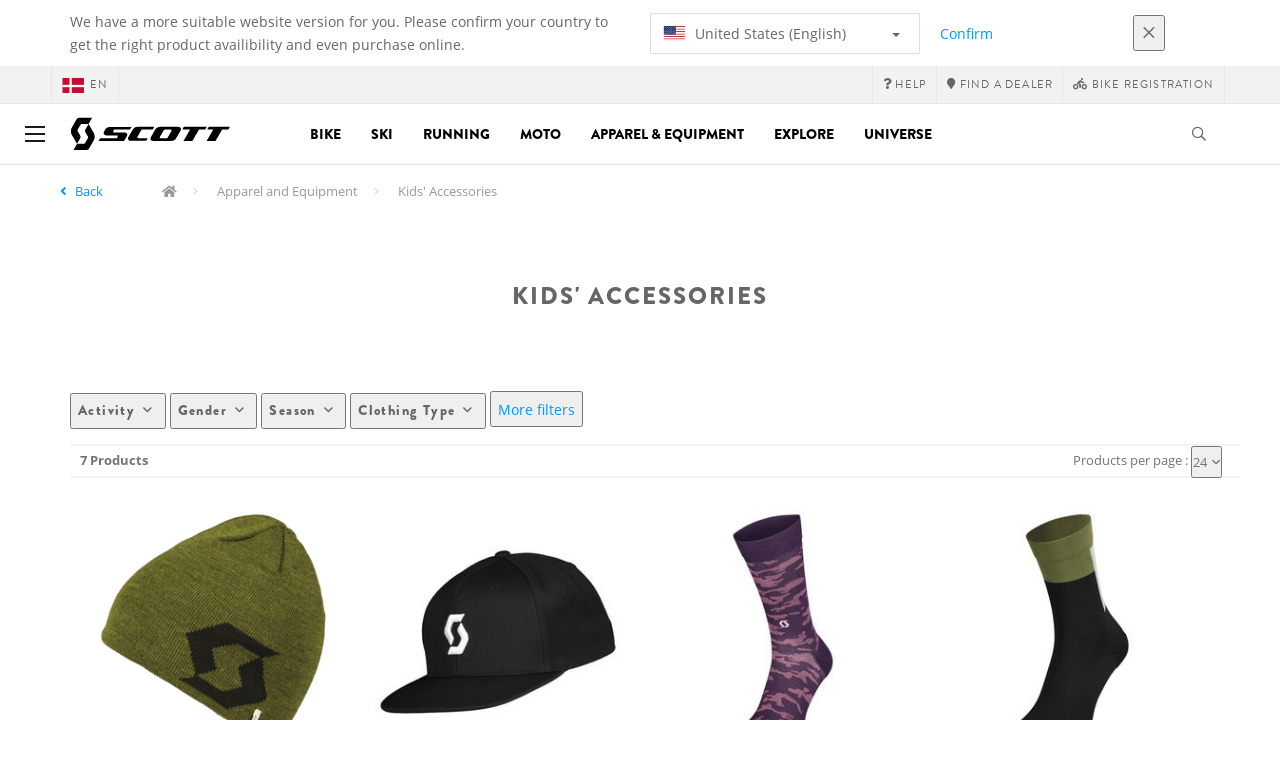

--- FILE ---
content_type: text/html;charset=UTF-8
request_url: https://www.scott-sports.com/dk/en/products/apparel-equipment-kids-apparel-accessories
body_size: 14387
content:
<!DOCTYPE html>
	<html lang="en">
	<head>
	    <title>
 			Kids' Accessories | Scott</title>

		<meta http-equiv="Content-Type" content="text/html; charset=utf-8"/>
		<meta name="viewport" content="width=device-width,user-scalable=no, minimum-scale=1.0, initial-scale=1.0, maximum-scale=1.0"/>
		<meta name="google-site-verification" content="1SQ4GYk64I2w-N07xfh5lbRDKtIvTLmB1V84iiApThY" />

		<link rel="preconnect" href="https://app.usercentrics.eu">
		<link rel="preconnect" href="https://api.usercentrics.eu">
		<link rel="preload" href="https://app.usercentrics.eu/browser-ui/latest/loader.js" as="script">
    	<link rel="preload" href="https://privacy-proxy.usercentrics.eu/latest/uc-block.bundle.js" as="script">
		<script id="usercentrics-cmp" src="https://app.usercentrics.eu/browser-ui/latest/loader.js"
				data-ruleset-id="6thbmELtA-R0Fy" async
				
		></script>
   		 <script type="application/javascript" src="https://privacy-proxy.usercentrics.eu/latest/uc-block.bundle.js"></script>
	
		<script type="text/javascript" src="/_ui/shared/js/analyticsmediator.js"></script>
<script type="text/javascript" defer>
    var dataLayer = window.dataLayer = window.dataLayer || [];
    var universal_variable = {};
    universal_variable.page = {
        'country':'dk',
        'language':'en',
        'brand':'Scott',
        'division':'',
        'type':'Product List Page',
        'page_id':'PLP',
        'currency':'DKK'
    };
    
        universal_variable.user = {
            'id':'',
            'login_status': false,
            'login_method': '',
            'ltv_amount': 0,
            'ltv_orders': 0
        }
        
    // On load Event
    window.dataLayer.push({
        'event': 'dataLayer_ready',
        'page': {
            'country': universal_variable.page.country,
            'language': universal_variable.page.language,
            'brand': universal_variable.page.brand,
            'division': universal_variable.page.division == 'Bikes' ? 'Bike' : universal_variable.page.division,
            'type': universal_variable.page.type,
            'currency': universal_variable.page.currency
        },
        'user': {
            'id': universal_variable.user.id,
            'login_status': universal_variable.user.login_status,
            'login_method': universal_variable.user.login_method,
            'ltv_amount': universal_variable.user.ltv_amount,
            'ltv_orders': universal_variable.user.ltv_orders
        }
    });

	var status = 200;
	if(status != 200) {
		universal_variable.page.error = status;
	}

	if(false) {
		universal_variable.page.product = {
			'category_name':"Apparel and Equipment",
			'product_name':"",
			'product_type':"",
			'product_id':"",
			'product_price':"",
		};
	} else if(true) {
		universal_variable.listing = {
			'category_name':"Apparel and Equipment",
			'product_type':""
		};
	} else if(false) {
		universal_variable.listing = {
			'category_name':"Apparel and Equipment",
			'product_type':"",
			'search_radius':'',
			'query':"",
			'result_count':''
		};
	} else if(false) {
		universal_variable.checkoutpage = {
            'step':"",
            'checkout_total':"",
            'checkout_subtotal':"",
            'checkout_product':[
                
            ]
		};
        window.dataLayer.push({
            'event': 'begin_checkout',
            'ecommerce': {
                'value': Number(),
                'currency':"",
                'coupons':[
                    
                ],
                'items':[
                    
                ]
            }
        });
	}
    else if(false) {
        universal_variable.paymentPage = {


            'ecommerce': {
                'value': Number(),
                'currency':"",
                'coupons':[
                    
                ],
                'payment_type':"",
                'items':[
                    
                ]
            }

        };

        window.dataLayer.push({
            'event': 'add_shipping_info',
            'ecommerce': {
                'value': universal_variable.paymentPage.ecommerce.value,
                'currency': universal_variable.paymentPage.ecommerce.currency,
                'coupons': universal_variable.paymentPage.ecommerce.coupons,
                'shipping_tier': "",
                'shipping_type': "",
                'items': universal_variable.paymentPage.ecommerce.items,
            }
        });

    }else if(false) {
		universal_variable.confirmationpage = {
		    'transaction_id':"",
            'transaction_total':"",
            'transaction_subtotal':"",
		    'tax_amount':"",
		    'vouchers':[
                
            ],
		    'payment_method':"",
		    'shipping_method':"",
		    'shipping_amount':"",
            'transaction_product':[
                
            ]
		};
	}
</script>


<script type="text/javascript">
			// create dataLayer
			window.dataLayer = window.dataLayer || [];
			function gtag() {
				dataLayer.push(arguments);
			}

			// set "denied" as default for both ad and analytics storage, as well as ad_user_data and ad_personalization,
			gtag("consent", "default", {
				ad_user_data: "denied",
				ad_personalization: "denied",
				ad_storage: "denied",
				analytics_storage: "denied",
				wait_for_update: 2000 // milliseconds to wait for update
			});

			// Enable ads data redaction by default [optional]
			gtag("set", "ads_data_redaction", true);
		</script>

		<!-- Google Tag Manager -->
		<script>(function(w,d,s,l,i){w[l]=w[l]||[];w[l].push({'gtm.start':new Date().getTime(),event:'gtm.js'});var f=d.getElementsByTagName(s)[0],j=d.createElement(s),dl=l!='dataLayer'?'&l='+l:'';j.async=true;j.src='https://www.googletagmanager.com/gtm.js?id='+i+dl;f.parentNode.insertBefore(j,f);})(window,document,'script','dataLayer', 'GTM-5LZC7GH');</script>
		<!-- End Google Tag Manager -->

		<meta property="og:site_name" content="Scott"/>
		<meta property="og:title" content="Kids' Accessories | Scott"/>
		<meta property="og:description" content="Discover our range of Kids' Accessories, available on our official website www.scott-sports.com."/>
			<meta property="og:image" content="https://www.scott-sports.com:443/_ui/responsive/theme-scott/images/default_opengraph_image.png"/>
		<meta property="og:url" content="https://www.scott-sports.com:443/dk/en/products/apparel-equipment-kids-apparel-accessories"/>
		<meta property="og:type" content="website"/>
		<meta property="fb:admins" content="745044777,730031075,652457445"/>
		<meta property="og:locale" content="en_DK" />



		<meta name="description" content="Discover our range of Kids' Accessories, available on our official website www.scott-sports.com.">
<meta name="robots" content="index,follow">
<meta http-equiv="X-UA-Compatible" content="IE=Edge" />

		<link rel="alternate" hreflang="cs-cz" href="https://www.scott-sports.com/cz/cs/products/apparel-equipment-kids-apparel-accessories" />
					<link rel="alternate" hreflang="de-de" href="https://www.scott-sports.com/de/de/products/apparel-equipment-kids-apparel-accessories" />
					<link rel="alternate" hreflang="en-in" href="https://www.scott-sports.com/in/en/products/apparel-equipment-kids-apparel-accessories" />
					<link rel="alternate" hreflang="zh-cn" href="https://www.scott-sports.com/cn/zh/products/apparel-equipment-kids-apparel-accessories" />
					<link rel="alternate" hreflang="en-be" href="https://www.scott-sports.com/be/en/products/apparel-equipment-kids-apparel-accessories" />
					<link rel="alternate" hreflang="fr-be" href="https://www.scott-sports.com/be/fr/products/apparel-equipment-kids-apparel-accessories" />
					<link rel="alternate" hreflang="en-gb" href="https://www.scott-sports.com/gb/en/products/apparel-equipment-kids-apparel-accessories" />
					<link rel="alternate" hreflang="de-ch" href="https://www.scott-sports.com/ch/de/products/apparel-equipment-kids-apparel-accessories" />
					<link rel="alternate" hreflang="fr-ch" href="https://www.scott-sports.com/ch/fr/products/apparel-equipment-kids-apparel-accessories" />
					<link rel="alternate" hreflang="it-ch" href="https://www.scott-sports.com/ch/it/products/apparel-equipment-kids-apparel-accessories" />
					<link rel="alternate" hreflang="sv-se" href="https://www.scott-sports.com/se/sv/products/apparel-equipment-kids-apparel-accessories" />
					<link rel="alternate" hreflang="en-za" href="https://www.scott-sports.com/za/en/products/apparel-equipment-kids-apparel-accessories" />
					<link rel="alternate" hreflang="pt_BR-br" href="https://www.scott-sports.com/br/pt_BR/products/apparel-equipment-kids-apparel-accessories" />
					<link rel="alternate" hreflang="pl-pl" href="https://www.scott-sports.com/pl/pl/products/apparel-equipment-kids-apparel-accessories" />
					<link rel="alternate" hreflang="en-hu" href="https://www.scott-sports.com/hu/en/products/apparel-equipment-kids-apparel-accessories" />
					<link rel="alternate" hreflang="ko-kr" href="https://www.scott-sports.com/kr/ko/products/apparel-equipment-kids-apparel-accessories" />
					<link rel="alternate" hreflang="ja-jp" href="https://www.scott-sports.com/jp/ja/products/apparel-equipment-kids-apparel-accessories" />
					<link rel="alternate" hreflang="es-mx" href="https://www.scott-sports.com/mx/es/products/apparel-equipment-kids-apparel-accessories" />
					<link rel="alternate" hreflang="en-au" href="https://www.scott-sports.com/au/en/products/apparel-equipment-kids-apparel-accessories" />
					<link rel="alternate" hreflang="es-es" href="https://www.scott-sports.com/es/es/products/apparel-equipment-kids-apparel-accessories" />
					<link rel="alternate" hreflang="pt-pt" href="https://www.scott-sports.com/pt/pt/products/apparel-equipment-kids-apparel-accessories" />
					<link rel="alternate" hreflang="es-co" href="https://www.scott-sports.com/co/es/products/apparel-equipment-kids-apparel-accessories" />
					<link rel="alternate" hreflang="fr-fr" href="https://www.scott-sports.com/fr/fr/products/apparel-equipment-kids-apparel-accessories" />
					<link rel="alternate" hreflang="en-us" href="https://www.scott-sports.com/us/en/products/apparel-equipment-kids-apparel-accessories" />
					<link rel="alternate" hreflang="en-nz" href="https://www.scott-sports.com/nz/en/products/apparel-equipment-kids-apparel-accessories" />
					<link rel="alternate" hreflang="it-it" href="https://www.scott-sports.com/it/it/products/apparel-equipment-kids-apparel-accessories" />
					<link rel="alternate" hreflang="en-nl" href="https://www.scott-sports.com/nl/en/products/apparel-equipment-kids-apparel-accessories" />
					<link rel="alternate" hreflang="en-ca" href="https://www.scott-sports.com/ca/en/products/apparel-equipment-kids-apparel-accessories" />
					<link rel="alternate" hreflang="fr-ca" href="https://www.scott-sports.com/ca/fr/products/apparel-equipment-kids-apparel-accessories" />
					<link rel="alternate" hreflang="de-at" href="https://www.scott-sports.com/at/de/products/apparel-equipment-kids-apparel-accessories" />
					<link rel="alternate" hreflang="en-dk" href="https://www.scott-sports.com/dk/en/products/apparel-equipment-kids-apparel-accessories" />
					<link rel="alternate" hreflang="ru-ru" href="https://www.scott-sports.com/ru/ru/products/apparel-equipment-kids-apparel-accessories" />
					<link rel="alternate" hreflang="es-cl" href="https://www.scott-sports.com/cl/es/products/apparel-equipment-kids-apparel-accessories" />
					<link rel="alternate" hreflang="en-ar" href="https://www.scott-sports.com/ar/en/products/apparel-equipment-kids-apparel-accessories" />
					<link rel="alternate" hreflang="en" href="https://www.scott-sports.com/global/en/products/apparel-equipment-kids-apparel-accessories" />
					<link rel="alternate" hreflang="x-default" href="https://www.scott-sports.com/global/en/products/apparel-equipment-kids-apparel-accessories" />
					<link rel="canonical" href="https://www.scott-sports.com/dk/en/products/apparel-equipment-kids-apparel-accessories" />
			<link rel="shortcut icon" type="image/x-icon" media="all" href="/_ui/responsive/theme-scott/images/favicon.png" />
		<link rel="apple-touch-icon" href="https://www.scott-sports.com:443/_ui/responsive/theme-scott/images/apple-touch-icons/apple-touch-icon.png">
		<link rel="apple-touch-icon" href="https://www.scott-sports.com:443/_ui/responsive/theme-scott/images/apple-touch-icons/apple-touch-icon-57x57.png" sizes="57x57">
		<link rel="apple-touch-icon" href="https://www.scott-sports.com:443/_ui/responsive/theme-scott/images/apple-touch-icons/apple-touch-icon-72x72.png" sizes="72x72">
		<link rel="apple-touch-icon" href="https://www.scott-sports.com:443/_ui/responsive/theme-scott/images/apple-touch-icons/apple-touch-icon-76x76.png" sizes="76x76">
		<link rel="apple-touch-icon" href="https://www.scott-sports.com:443/_ui/responsive/theme-scott/images/apple-touch-icons/apple-touch-icon-114x114.png" sizes="114x114">
		<link rel="apple-touch-icon" href="https://www.scott-sports.com:443/_ui/responsive/theme-scott/images/apple-touch-icons/apple-touch-icon-120x120.png" sizes="120x120">
		<link rel="apple-touch-icon" href="https://www.scott-sports.com:443/_ui/responsive/theme-scott/images/apple-touch-icons/apple-touch-icon-144x144.png" sizes="144x144">
		<link rel="apple-touch-icon" href="https://www.scott-sports.com:443/_ui/responsive/theme-scott/images/apple-touch-icons/apple-touch-icon-152x152.png" sizes="152x152">
		<link rel="apple-touch-icon" href="https://www.scott-sports.com:443/_ui/responsive/theme-scott/images/apple-touch-icons/apple-touch-icon-180x180.png" sizes="180x180">
		<link rel="apple-touch-icon" href="https://www.scott-sports.com:443/_ui/responsive/theme-scott/images/apple-touch-icons/apple-touch-icon-192x192.png" sizes="192x192">
		<link rel="apple-touch-icon-precomposed" href="https://www.scott-sports.com:443/_ui/responsive/theme-scott/images/apple-touch-icons/apple-touch-icon-precomposed.png">
		<link rel="apple-touch-icon-precomposed" href="https://www.scott-sports.com:443/_ui/responsive/theme-scott/images/apple-touch-icons/apple-touch-icon-57x57-precomposed.png" sizes="57x57">
		<link rel="apple-touch-icon-precomposed" href="https://www.scott-sports.com:443/_ui/responsive/theme-scott/images/apple-touch-icons/apple-touch-icon-72x72-precomposed.png" sizes="72x72">
		<link rel="apple-touch-icon-precomposed" href="https://www.scott-sports.com:443/_ui/responsive/theme-scott/images/apple-touch-icons/apple-touch-icon-76x76-precomposed.png" sizes="76x76">
		<link rel="apple-touch-icon-precomposed" href="https://www.scott-sports.com:443/_ui/responsive/theme-scott/images/apple-touch-icons/apple-touch-icon-114x114-precomposed.png" sizes="114x114">
		<link rel="apple-touch-icon-precomposed" href="https://www.scott-sports.com:443/_ui/responsive/theme-scott/images/apple-touch-icons/apple-touch-icon-120x120-precomposed.png" sizes="120x120">
		<link rel="apple-touch-icon-precomposed" href="https://www.scott-sports.com:443/_ui/responsive/theme-scott/images/apple-touch-icons/apple-touch-icon-144x144-precomposed.png" sizes="144x144">
		<link rel="apple-touch-icon-precomposed" href="https://www.scott-sports.com:443/_ui/responsive/theme-scott/images/apple-touch-icons/apple-touch-icon-152x152-precomposed.png" sizes="152x152">
		<link rel="apple-touch-icon-precomposed" href="https://www.scott-sports.com:443/_ui/responsive/theme-scott/images/apple-touch-icons/apple-touch-icon-180x180-precomposed.png" sizes="180x180">
		<link rel="apple-touch-icon-precomposed" href="https://www.scott-sports.com:443/_ui/responsive/theme-scott/images/apple-touch-icons/apple-touch-icon-192x192-precomposed.png" sizes="192x192">

		<link rel="stylesheet" type="text/css" media="all" href="/_ui/responsive/theme-scott/css/styles.min.css?v=scott_2211.25.15.2"/>
	<link href="/_ui/responsive/common/css/angular-csp.css" rel="stylesheet" type="text/css">


<script type="text/javascript" src="https://cdns.eu1.gigya.com/js/gigya.js?apiKey=4_abmark500dmhQEqDCxzvZA&lang=en"></script>
		</head>

	<body class="page-productGrid pageType-CategoryPage template-pages-category-productGridPage  language-en">

		<div id="outdated" class="alert alert-warning" role="alert">
			<div class="row">
				<div class="col-xs-12">
					<p><b>Warning: Your browser is untested and your experience may not be optimal</b><br>
					Please upgrade your browser to <a href="https://www.mozilla.org/en-US/firefox/new/" target="_blank"> Mozilla Firefox</a>, <a href="https://www.microsoft.com/en-us/edge" target="_blank">Microsoft Edge</a>, <a href="https://www.google.com/intl/en/chrome/" target="_blank">Google Chrome</a> or <a href="https://support.apple.com/en_US/downloads/safari" target="_blank">Safari</a>.</p>
					<button class="btn btn-link btn-close-outdated-browser"><i class="fal fa-times fa-2x" aria-hidden="true"></i></button>
				</div>
			</div>
		</div>
		<div id="preloader">
			<object
				data="/_ui/responsive/common/images/spinner1s.svg"
				type="image/svg+xml">
			</object>
		</div>

		<!-- Google Tag Manager (noscript) -->
		<noscript><iframe src="https://www.googletagmanager.com/ns.html?id=GTM-5LZC7GH" height="0" width="0" style="display:none;visibility:hidden"></iframe></noscript>
		<!-- End Google Tag Manager (noscript) -->

		<div id="page" data-currency-iso-code="DKK">
                    <header class="header">
                    <div class="header-country-navigation">
      <div class="container">
        <div class="fl-row">
          <div class="fl-col-lg-6 fl-col-md-11 fl-col-sm-10 fl-col-xs-10 header-country-navigation__text">
            We have a more suitable website version for you. Please confirm your country to get the right product availibility and even purchase online.</div>
          <div class="fl-col-lg-3 fl-col-md-8 fl-col-sm-6 fl-col-xs-12 header-country-navigation__select">
            <div class="dropdown">
              <button class="dropdown-toggle" type="button" data-toggle="dropdown">
                    <object height="16" width="28" data="/_ui/responsive/common/images/flags/us.svg" type="image/svg+xml"></object>
                    United States (English)<span class="caret"></span>
              </button>
              <ul class="dropdown-menu">
                <li data-url="/dk/en/country/us/en"><object height="16" width="28" data="/_ui/responsive/common/images/flags/us.svg" type="image/svg+xml"></object>
                         United States (English)</li>
                <li data-url="/dk/en/country">Select Location</li>
              </ul>
            </div>
          </div>
          <div class="fl-col-lg-2 fl-col-md-4 fl-col-sm-6 fl-col-xs-12 header-country-navigation__buttons">
            <a href="/dk/en/country/us/en" class="btn btn-default btn-block btn-confirm-country-navigation">
                Confirm</a>
          </div>
          <div class="fl-col-lg-1 fl-col-md-1 fl-col-sm-2 fl-col-xs-2 header-country-navigation__buttons header-country-navigation__buttons--close">
            <button class="btn btn-white btn-block btn-close-country-navigation"><i class="fal fa-times fa-2x"></i></button>
          </div>
        </div>
      </div>
    </div>
<div class="header__top-nav">
        <div class="container">
            <div class="row">
                <div id="header">
                    <nav class="header__customer-nav">
                        <div class="header__language ">
                                    <div role="group" class="btn-group">
                                        <!--
<ul class="languagecurrencycomponent">
<li></li>
<li></li>
</ul>
--->
<a href="/dk/en/country" class="selected_country_flag">
    <div>
        <object height="16" width="28"
                data="/_ui/responsive/common/images/flags/dk.svg"
                type="image/svg+xml"></object>
    </div>
    en</a>
</div>
                                </div>
                            <div role="group" class="btn-group">
                                    <a href="https://help.scott-sports.com/hc/en-001"  target="_blank"><i class="fa fa-question"></i><span class="hidden-xs"> Help</span></a></div>
                            <div role="group" class="btn-group">
                                    <a href="/dk/en/dealers/locator" ><i class="fa fa-map-marker"></i><span class="hidden-xs"> Find a dealer</span></a></div>
                            <div role="group" class="btn-group">
                                    <a href="/dk/en/support/registration" ><i class="fas fa-biking"></i><span class="hidden-xs"> Bike Registration</span></a></div>
                            </nav>
                </div>
            </div>
        </div>
    </div>

<a id="skiptonavigation"></a>
                    <div role="navigation" class="header__main-nav">
			<nav id="nav2024">
				<div id="buttonsnavcontainer">
					<div class="closenavbtn"><i class="fal fa-times fa-2x"></i></div>
					<div class="backnavbtn"><i class="far fa-arrow-left"></i></div>
				</div>
				<div id="logocontainer">
            		<img src="/_ui/responsive/theme-scott/images/sidenav-logo.svg" alt="">
				</div>
			</nav>
	<div class="container">
		<div class="row">
			<div class="logo logo-scott">
	<a href="/dk/en/"><img title="" alt="" src="/_ui/responsive/theme-scott/images/mainnav-logo.svg"></a>

</div>
<nav id="menu">
	<ul>
		<li data-link="bike-l1-link"  data-title="" aria-haspopup="true" 
    class=" ">
    <label>Bike</label>
        </li>

<li data-link="ski-l1-link"  data-title="" aria-haspopup="true" 
    class=" ">
    <label>Ski</label>
        </li>

<li data-link="running-l1-link"  data-title="" aria-haspopup="true" 
    class=" ">
    <label>Running</label>
        </li>

<li data-link="moto-l1-link"  data-title="" aria-haspopup="true" 
    class=" ">
    <label>Moto</label>
        </li>

<li data-link="apparel-equipment-l1-link"  data-title="" aria-haspopup="true" 
    class=" ">
    <label>Apparel & Equipment</label>
        </li>

<li data-link="scott-travel-level-1-link"  data-title="" aria-haspopup="true" 
    class=" ">
    <label>EXPLORE</label>
        </li>

<li data-link="universe-l1-link"  data-title="" aria-haspopup="true" 
    class=" ">
    <label>Universe</label>
        </li>

</ul>
</nav>
<div class="yCmsContentSlot headerContent secondRow">
<div id="headerSearch">
<form role="search" name="search_form_SearchBox" method="get" action="/dk/en/search/" class="searchbox">
<input
	id="input_SearchBox"
class="searchbox__input"
type="search"
name="text"
value=""
maxlength="100"
placeholder="I'm looking for"
data-options='{"autocompleteUrl" : "/dk/en/search/autocomplete/SearchBox","minCharactersBeforeRequest" : "3","waitTimeBeforeRequest" : "500","displayProductImages" : true}'/>
<button class="searchbox__submit" type="submit"/><i class="far fa-search"></i></button><span class="searchbox__icon"><i class="far fa-search"></i><i class="far fa-times fa-lg"></i></span>
</form>
</div>
</div><a id="hamburger">
					<span class="top-bar"></span>
					<span class="middle-bar"></span>
					<span class="bottom-bar"></span>
				</a>
			</div>
	</div>
</div></header>
                <div class="header--spacer" style="display:none"></div>
                <div id="wrapper">
                    <div id="site-canvas">
                        <div id="sidenav">
                            <input id="pushmenu" type="checkbox" name="pushmenu" class="menu-checkbox"/>
                            <div class="pushmenu">
                                <nav class="subnavContent"></nav>
                            </div>
                        </div>
                            <div id="content">
                            <a id="skip-to-content"></a>
                            <div>
<div id="globalMessages">
        </div>

    <div class="yCmsComponent">
<div id="breadcrumbs--container" class="container">
		<ol class="breadcrumb back_button">
        <li>

            <!--Reason for (-2) Last value in list is (#)   -->
            <i aria-hidden="true" class="fa fa-angle-left"></i>             <a href="/dk/en/products/apparel-equipment"> Back</a>
                </li>
    </ol>
<ol class="breadcrumb">
    <li>
            <a href="/dk/en/" class="fa fa-home"></a>
        </li>
    <li >

            <a href="/dk/en/products/apparel-equipment" >
                                    Apparel and Equipment</a>
                        </li>

    <li >

            Kids&#039; Accessories</li>

    </ol>

<script type="application/ld+json">
{
    "@context": "http://schema.org",
    "@type": "BreadcrumbList",
    "itemListElement": [
    
    {
        "@type": "ListItem",
        "position": 1,
        "item": {
          "@id": "https://www.scott-sports.com/dk/en/products/apparel-equipment",
          "name": "Apparel and Equipment"
        }
    },
    {
        "@type": "ListItem",
        "position": 2,
        "item": {
          "@id": "https://www.scott-sports.com/dk/en/products/apparel-equipment-kids-apparel-accessories",
          "name": "Kids' Accessories"
        }
    }
  ]
}
</script></div>
</div><div id="plp" class="product_listing_page container" >
        <div class="row page-teaser ">
        <div class="col-md-10 col-md-offset-1">
            <h1 class="text-center">Kids' Accessories</h1>
            <section class="seo-text">
                <div class="seo-text-body">
                </div>
        </section>
        </div>
      </div>

        <div class="row">
		<div id="your_selection" class="col-xs-12">
				</div>
	</div>
	<div class="row">
		<div class="col-sm-12 col-xs-12 col-md-12 col-lg-12">
			<ul id="plp-sm-nav" role="tablist" class="filter--xs nav nav-tabs">
				<li role="presentation" class="active"><a href="#home"
					aria-controls="home" role="tab" data-toggle="tab">Filters<i
						aria-hidden="true" class="fa fa-angle-down"></i></a></li>
				<!-- <li role="presentation"><a href="#profile"aria-controls="profile" role="tab" data-toggle="tab">Sort by<i aria-hidden="true" class="fa fa-angle-down"></i></a></li> -->
			</ul>
			<div class="tab-content filter--sm facetNavigation">
				<div id="home" role="tabpanel" class="tab-pane active">
					<div id="filters-bar">
						<!-- <div class="headline">Refinements</div> -->

	<div class="btn-group">
		<button type="button" data-toggle="dropdown" aria-haspopup="true" aria-expanded="false" class="btn btn-default iddle dropdown-toggle">
			Activity<i aria-hidden="true" class="far fa-angle-down"></i></button>
		<div class="dropdown-menu">
				<a href="#" class="dropdown-item"
						   data-englishName="filterActivity"
						   data-englishValue="Bike" >
							<form action="#" method="get">
								<input type="hidden" name="q" value=":relevant:filterActivity:Bike"/>
								<label class="facet_block-label">
									<input type="checkbox"  onchange="$(this).closest('form').submit()"/>
									Bike&nbsp;
									<span class="facetValueCount">(6)</span>
								</label>
							</form>
						</a>
					<a href="#" class="dropdown-item"
						   data-englishName="filterActivity"
						   data-englishValue="Running" >
							<form action="#" method="get">
								<input type="hidden" name="q" value=":relevant:filterActivity:Running"/>
								<label class="facet_block-label">
									<input type="checkbox"  onchange="$(this).closest('form').submit()"/>
									Running&nbsp;
									<span class="facetValueCount">(5)</span>
								</label>
							</form>
						</a>
					<a href="#" class="dropdown-item"
						   data-englishName="filterActivity"
						   data-englishValue="Ski" >
							<form action="#" method="get">
								<input type="hidden" name="q" value=":relevant:filterActivity:Ski"/>
								<label class="facet_block-label">
									<input type="checkbox"  onchange="$(this).closest('form').submit()"/>
									Ski&nbsp;
									<span class="facetValueCount">(1)</span>
								</label>
							</form>
						</a>
					</div>
		</div>
<div class="btn-group">
		<button type="button" data-toggle="dropdown" aria-haspopup="true" aria-expanded="false" class="btn btn-default iddle dropdown-toggle">
			Gender<i aria-hidden="true" class="far fa-angle-down"></i></button>
		<div class="dropdown-menu">
				<a href="#" class="dropdown-item"
						   data-englishName="filterGender"
						   data-englishValue="Unisex" >
							<form action="#" method="get">
								<input type="hidden" name="q" value=":relevant:filterGender:Unisex"/>
								<label class="facet_block-label">
									<input type="checkbox"  onchange="$(this).closest('form').submit()"/>
									Unisex&nbsp;
									<span class="facetValueCount">(6)</span>
								</label>
							</form>
						</a>
					<a href="#" class="dropdown-item"
						   data-englishName="filterGender"
						   data-englishValue="Women" >
							<form action="#" method="get">
								<input type="hidden" name="q" value=":relevant:filterGender:Women"/>
								<label class="facet_block-label">
									<input type="checkbox"  onchange="$(this).closest('form').submit()"/>
									Women&nbsp;
									<span class="facetValueCount">(1)</span>
								</label>
							</form>
						</a>
					</div>
		</div>
<div class="btn-group">
		<button type="button" data-toggle="dropdown" aria-haspopup="true" aria-expanded="false" class="btn btn-default iddle dropdown-toggle">
			Season<i aria-hidden="true" class="far fa-angle-down"></i></button>
		<div class="dropdown-menu">
				<a href="#" class="dropdown-item"
						   data-englishName="filterSeason"
						   data-englishValue="Fall/Winter" >
							<form action="#" method="get">
								<input type="hidden" name="q" value=":relevant:filterSeason:Fall%2FWinter"/>
								<label class="facet_block-label">
									<input type="checkbox"  onchange="$(this).closest('form').submit()"/>
									Fall/Winter&nbsp;
									<span class="facetValueCount">(7)</span>
								</label>
							</form>
						</a>
					<a href="#" class="dropdown-item"
						   data-englishName="filterSeason"
						   data-englishValue="Spring/Summer" >
							<form action="#" method="get">
								<input type="hidden" name="q" value=":relevant:filterSeason:Spring%2FSummer"/>
								<label class="facet_block-label">
									<input type="checkbox"  onchange="$(this).closest('form').submit()"/>
									Spring/Summer&nbsp;
									<span class="facetValueCount">(6)</span>
								</label>
							</form>
						</a>
					</div>
		</div>
<div class="btn-group">
		<button type="button" data-toggle="dropdown" aria-haspopup="true" aria-expanded="false" class="btn btn-default iddle dropdown-toggle">
			Clothing Type<i aria-hidden="true" class="far fa-angle-down"></i></button>
		<div class="dropdown-menu">
				<a href="#" class="dropdown-item"
						   data-englishName="filterClothingType"
						   data-englishValue="Socks" >
							<form action="#" method="get">
								<input type="hidden" name="q" value=":relevant:filterClothingType:Socks"/>
								<label class="facet_block-label">
									<input type="checkbox"  onchange="$(this).closest('form').submit()"/>
									Socks&nbsp;
									<span class="facetValueCount">(5)</span>
								</label>
							</form>
						</a>
					<a href="#" class="dropdown-item"
						   data-englishName="filterClothingType"
						   data-englishValue="Beanies" >
							<form action="#" method="get">
								<input type="hidden" name="q" value=":relevant:filterClothingType:Beanies"/>
								<label class="facet_block-label">
									<input type="checkbox"  onchange="$(this).closest('form').submit()"/>
									Beanies&nbsp;
									<span class="facetValueCount">(1)</span>
								</label>
							</form>
						</a>
					</div>
		</div>
<div class="btn-group">
		<button type="button" data-toggle="dropdown" aria-haspopup="true" aria-expanded="false" class="btn btn-default iddle dropdown-toggle">
			Clothing Style<i aria-hidden="true" class="far fa-angle-down"></i></button>
		<div class="dropdown-menu">
				<a href="#" class="dropdown-item"
						   data-englishName="filterClothingStyle"
						   data-englishValue="Slim Fit" >
							<form action="#" method="get">
								<input type="hidden" name="q" value=":relevant:filterClothingStyle:Slim+Fit"/>
								<label class="facet_block-label">
									<input type="checkbox"  onchange="$(this).closest('form').submit()"/>
									Slim Fit&nbsp;
									<span class="facetValueCount">(5)</span>
								</label>
							</form>
						</a>
					</div>
		</div>
<button class="more_or_less btn btn-link blue-link">
								More filters</button>
							<button class="more_or_less btn btn-link blue-link" style="display:none;">
								Fewer filters</button>
						</div>
				</div>
			</div>
		</div>
	</div>
<!-- Product Grid Banner Slot --><!-- //TODO Will be removed LATER -->
            <div class="sorting-bar-container container">
		<div class="row plp--sorting-bar plp--sorting-bar--sm">
			<div class="nbrOfResults col-xs-6 col-sm-4 col-md-4 top ">
				<div class="totalResults">
							7 Products</div>
					</div>
			<div class="currentPage col-xs-6 col-sm-4 col-md-2">

				<p>
					</p>
			</div>

			<div class=" sort hidden-xs col-sm-4 col-md-6 text-right">
				<div class="nbrOfProductsPerPage">
						<p>Products per page  :</p>
						<div class="btn-group">
							<button type="button" data-toggle="dropdown" aria-haspopup="true"
								aria-expanded="false"
								class="btn btn-link btn-sm dropdown-toggle blue-link">
								24<i aria-hidden="true" class="fa fa-angle-down"></i>
							</button>
							<div id="nbrOfProductsPerPageDrop" class="dropdown-menu">

								<a href='/dk/en/products/apparel-equipment-kids-apparel-accessories?page=0&number=4&q=%3Arelevant' class="dropdown-item"
										value="4"> 4</a>
								<a href='/dk/en/products/apparel-equipment-kids-apparel-accessories?page=0&number=8&q=%3Arelevant' class="dropdown-item"
										value="8"> 8</a>
								<a href='/dk/en/products/apparel-equipment-kids-apparel-accessories?page=0&number=16&q=%3Arelevant' class="dropdown-item"
										value="16"> 16</a>
								<a href='/dk/en/products/apparel-equipment-kids-apparel-accessories?page=0&number=24&q=%3Arelevant' class="dropdown-item"
										value="24"> 24</a>
								<a href='/dk/en/products/apparel-equipment-kids-apparel-accessories?page=0&number=32&q=%3Arelevant' class="dropdown-item"
										value="32"> 32</a>
								</div>
						</div>
					</div>
				<form id="sort_form1"
						name="sort_form1" method="get" action="#"
						class="sortForm">
						<input type="hidden" name="sort"
								value=":relevant" />
							<input type="hidden" name="q"
								value=":relevant" />
						</form>
				</div>

		</div>
	</div>

<div class="product_list--container">
		<div class="product_list">
			<div class="article">
							<div class="article__inside first__article"
								 data-emarsys-category-path="Softgoods > WINTERSPORTS WEAR > Beanie > BEANIES"
							>
							<div class="article_tags" data-new-label-tag="New">
		</div>
    <a href="/dk/en/product/scott-beanie-jr-team-10?article=2791237386222"
       class="productMainLink gtm_selected_item_click gtm_quickview"
       data-gtm-item-name=""
       data-gtm-item-id="279123" data-gtm-item-variant="fir green/black"
       data-gtm-item-variant-id="2791237386222"
       data-gtm-item-size="1size"
       data-gtm-price=""
       data-gtm-gender=""
       data-gtm-currency=""
       data-gtm-merchandise-category="S020605" data-gtm-product-index="1"
       data-gtm-coupon=""
       data-gtm-discount=""
       data-gtm-item-stock="out of stock"
       data-gtm-category-name=""
       data-gtm-product-type=""
       data-gtm-division="Wintersports"
    >
        <img class="main" src="https://asset.scott-sports.com/fit-in/260x260/279/2791237386_2263868.png?signature=cfba3bad7acaa1090153c2345c1f5d8297e54fe37b31c8e0dd8d8d05fde1a6a5" alt="SCOTT Beanie JR Team 10"/>
		            </a>
    <div class="variants">
        <div class="article--owl-carousel owl-carousel">
                <img class="lazy-loaded-image lazy" src="" 
                         data-src="https://asset.scott-sports.com/fit-in/70x70/279/2791237386_2263868.png?signature=1a3d6f85e373f7ccd76f9c5baf0dba885f1dab464e0ece8cf82faed80c71aab0"
                         data-variantcode="2791237386222"
                         data-img-url="/dk/en/products/images/2791237386222"
                         alt="variantImage"
                         data-is-new="false"
                         data-product-url="/dk/en/product/scott-beanie-jr-team-10?article=2791237386222" >
                <img class="lazy-loaded-image lazy" src="" 
                         data-src="https://asset.scott-sports.com/fit-in/70x70/279/2791237657_2169561.png?signature=c1980c5cafc3c52b19f107e323373c059f61dea905be9b259fc2dcc396014af4"
                         data-variantcode="2791237657222"
                         data-img-url="/dk/en/products/images/2791237657222"
                         alt="variantImage"
                         data-is-new="true"
                         data-product-url="/dk/en/product/scott-beanie-jr-team-10?article=2791237657222" >
                <img class="lazy-loaded-image lazy" src="" 
                         data-src="https://asset.scott-sports.com/fit-in/70x70/279/2791237868_2083094.png?signature=0bd969caa845a3e57d96c9bc55cd0e3ac1e86849b984afe63182cbf598cd4d0a"
                         data-variantcode="2791237868222"
                         data-img-url="/dk/en/products/images/2791237868222"
                         alt="variantImage"
                         data-is-new="false"
                         data-product-url="/dk/en/product/scott-beanie-jr-team-10?article=2791237868222" >
                <img class="lazy-loaded-image lazy" src="" 
                         data-src="https://asset.scott-sports.com/fit-in/70x70/279/2791238150_2170798.png?signature=30b2ef0b7a41508fa04f7de3d13bdce3a3589f7056296484d15c9800522d9043"
                         data-variantcode="2791238150222"
                         data-img-url="/dk/en/products/images/2791238150222"
                         alt="variantImage"
                         data-is-new="true"
                         data-product-url="/dk/en/product/scott-beanie-jr-team-10?article=2791238150222" >
                <img class="lazy-loaded-image lazy" src="" 
                         data-src="https://asset.scott-sports.com/fit-in/70x70/279/2791238156_2170799.png?signature=ec95d8094a278ecb42e44542454cd3120569969458188165ac5718b778980685"
                         data-variantcode="2791238156222"
                         data-img-url="/dk/en/products/images/2791238156222"
                         alt="variantImage"
                         data-is-new="true"
                         data-product-url="/dk/en/product/scott-beanie-jr-team-10?article=2791238156222" >
                </div>
        </div>
    <small class="nbrOfColors">
            5&nbsp;colors</small><a href="/dk/en/product/scott-beanie-jr-team-10?article=2791237386222" id="product-label-url">
        <h5>SCOTT Beanie JR Team 10</h5>
    </a>
    <a href="#" class="scrollerProduct btn btn-primary center-block quickview">
            Quickview</a>
        <span style="display: none" class="quick-look">2791237386222/quickView</span>
        <div>
        <div class="text-left">
            <button type="button" class="btn btn-link center-block compare--btn compare-2791237386222"
                    data-product-code="2791237386222"
                    data-url="/dk/en/compare/p/2791237386222">
                <i aria-hidden="true" class="fa fa-columns"></i>
                Compare Products</button>
        </div>
    </div>
</div>
						</div>
					<div class="article">
							<div class="article__inside"
								 
							>
							<div class="article_tags" data-new-label-tag="New">
		</div>
    <a href="/dk/en/product/scott-flat-brim-junior-cap?article=4221950001222"
       class="productMainLink gtm_selected_item_click gtm_quickview"
       data-gtm-item-name=""
       data-gtm-item-id="422195" data-gtm-item-variant="black"
       data-gtm-item-variant-id="4221950001222"
       data-gtm-item-size="one size"
       data-gtm-price="299.0"
       data-gtm-gender=""
       data-gtm-currency="DKK"
       data-gtm-merchandise-category="S010605" data-gtm-product-index="2"
       data-gtm-coupon=""
       data-gtm-discount=""
       data-gtm-item-stock="out of stock"
       data-gtm-category-name=""
       data-gtm-product-type=""
       data-gtm-division="Bike"
    >
        <img class="main" src="https://asset.scott-sports.com/fit-in/260x260/422/4221950001_2145140.png?signature=b9bf8d63da2d7ecf76826eb1d0df2ae466b30342fe345d96461a7dfded142273" alt="SCOTT Flat Brim Junior Cap"/>
		            </a>
    <div class="variants">
        <div class="article--owl-carousel owl-carousel">
                <img class="lazy-loaded-image lazy" src="" 
                         data-src="https://asset.scott-sports.com/fit-in/70x70/422/4221950001_2145140.png?signature=bdb5cb8243c57a865eaaf9da9aff2eb0b12147205b7a19a04b31e69f974ae7c0"
                         data-variantcode="4221950001222"
                         data-img-url="/dk/en/products/images/4221950001222"
                         alt="variantImage"
                         data-is-new="false"
                         data-product-url="/dk/en/product/scott-flat-brim-junior-cap?article=4221950001222" >
                <img class="lazy-loaded-image lazy" src="" 
                         data-src="https://asset.scott-sports.com/fit-in/70x70/422/4221957989_2145138.png?signature=a9cac16be586744ff38650ba81b574069c14fbc3bfe2023455b64ca366d078e0"
                         data-variantcode="4221957989222"
                         data-img-url="/dk/en/products/images/4221957989222"
                         alt="variantImage"
                         data-is-new="false"
                         data-product-url="/dk/en/product/scott-flat-brim-junior-cap?article=4221957989222" >
                </div>
        </div>
    <small class="nbrOfColors">
            2&nbsp;colors</small><a href="/dk/en/product/scott-flat-brim-junior-cap?article=4221950001222" id="product-label-url">
        <h5>SCOTT Flat Brim Junior Cap</h5>
    </a>
    <p class="price">299,00 DKK</p>
        <a href="#" class="scrollerProduct btn btn-primary center-block quickview">
            Quickview</a>
        <span style="display: none" class="quick-look">4221950001222/quickView</span>
        <div>
        <div class="text-left">
            <button type="button" class="btn btn-link center-block compare--btn compare-4221950001222"
                    data-product-code="4221950001222"
                    data-url="/dk/en/compare/p/4221950001222">
                <i aria-hidden="true" class="fa fa-columns"></i>
                Compare Products</button>
        </div>
    </div>
</div>
						</div>
					<div class="article">
							<div class="article__inside"
								 
							>
							<div class="article_tags" data-new-label-tag="New">
		</div>
    <a href="/dk/en/product/scott-trail-camo-crew-sock?article=2752433729048"
       class="productMainLink gtm_selected_item_click gtm_quickview"
       data-gtm-item-name=""
       data-gtm-item-id="275243" data-gtm-item-variant="dark purple/white"
       data-gtm-item-variant-id="2752433729048"
       data-gtm-item-size="42-44"
       data-gtm-price="149.0"
       data-gtm-gender=""
       data-gtm-currency="DKK"
       data-gtm-merchandise-category="S010606" data-gtm-product-index="3"
       data-gtm-coupon=""
       data-gtm-discount=""
       data-gtm-item-stock="out of stock"
       data-gtm-category-name=""
       data-gtm-product-type=""
       data-gtm-division="Bike"
    >
        <img class="main" src="https://asset.scott-sports.com/fit-in/260x260/275/2752433729_2145223.png?signature=1c96ca8f02bf73650830383b681463802001b5e581b413e3e8279eb4a2552cc2" alt="SCOTT Trail Camo Crew Sock"/>
		            </a>
    <div class="variants">
        <div class="article--owl-carousel owl-carousel">
                <img class="lazy-loaded-image lazy" src="" 
                         data-src="https://asset.scott-sports.com/fit-in/70x70/275/2752431035_2145219.png?signature=f4dcd3b4206618dc54444030745c32ddcf8603f26c679c005e005cd2a7f0fe51"
                         data-variantcode="2752431035049"
                         data-img-url="/dk/en/products/images/2752431035049"
                         alt="variantImage"
                         data-is-new="false"
                         data-product-url="/dk/en/product/scott-trail-camo-crew-sock?article=2752431035049" >
                <img class="lazy-loaded-image lazy" src="" 
                         data-src="https://asset.scott-sports.com/fit-in/70x70/275/2752431067_2145222.png?signature=38ed267d5d112a21f5d1aa7f7743453b9b5e244451fbbd653bfb3713197c5622"
                         data-variantcode="2752431067049"
                         data-img-url="/dk/en/products/images/2752431067049"
                         alt="variantImage"
                         data-is-new="false"
                         data-product-url="/dk/en/product/scott-trail-camo-crew-sock?article=2752431067049" >
                <img class="lazy-loaded-image lazy" src="" 
                         data-src="https://asset.scott-sports.com/fit-in/70x70/275/2752433729_2145223.png?signature=327a3e212e3e2e13b7ccaa461fe4637d17289adc092480afcc4d8ceec0c0c281"
                         data-variantcode="2752433729049"
                         data-img-url="/dk/en/products/images/2752433729049"
                         alt="variantImage"
                         data-is-new="false"
                         data-product-url="/dk/en/product/scott-trail-camo-crew-sock?article=2752433729049" >
                </div>
        </div>
    <small class="nbrOfColors">
            3&nbsp;colors</small><a href="/dk/en/product/scott-trail-camo-crew-sock?article=2752433729048" id="product-label-url">
        <h5>SCOTT Trail Camo Crew Sock</h5>
    </a>
    <p class="price">149,00 DKK</p>
        <a href="#" class="scrollerProduct btn btn-primary center-block quickview">
            Quickview</a>
        <span style="display: none" class="quick-look">2752433729048/quickView</span>
        <div>
        <div class="text-left">
            <button type="button" class="btn btn-link center-block compare--btn compare-2752433729048"
                    data-product-code="2752433729048"
                    data-url="/dk/en/compare/p/2752433729048">
                <i aria-hidden="true" class="fa fa-columns"></i>
                Compare Products</button>
        </div>
    </div>
</div>
						</div>
					<div class="article">
							<div class="article__inside"
								 
							>
							<div class="article_tags" data-new-label-tag="New">
		</div>
    <a href="/dk/en/product/scott-block-stripe-crew-sock?article=4094537552424"
       class="productMainLink gtm_selected_item_click gtm_quickview"
       data-gtm-item-name=""
       data-gtm-item-id="409453" data-gtm-item-variant="black/fir green"
       data-gtm-item-variant-id="4094537552424"
       data-gtm-item-size="42-44 (L)"
       data-gtm-price="149.0"
       data-gtm-gender=""
       data-gtm-currency="DKK"
       data-gtm-merchandise-category="S010606" data-gtm-product-index="4"
       data-gtm-coupon=""
       data-gtm-discount=""
       data-gtm-item-stock="out of stock"
       data-gtm-category-name=""
       data-gtm-product-type=""
       data-gtm-division="Bike"
    >
        <img class="main" src="https://asset.scott-sports.com/fit-in/260x260/409/4094537552_2145604.png?signature=05586f8143eecd8f1292ce260329174ba91f11c81d4177b429c1217a616abfca" alt="SCOTT Block Stripe Crew Sock"/>
		            </a>
    <div class="variants">
        <div class="article--owl-carousel owl-carousel">
                <img class="lazy-loaded-image lazy" src="" 
                         data-src="https://asset.scott-sports.com/fit-in/70x70/409/4094531659_2145598.png?signature=cef3da1e9afe1fd1ec6eb5390995dff2ff094a099fd221e0d2d6350125277a8e"
                         data-variantcode="4094531659454"
                         data-img-url="/dk/en/products/images/4094531659454"
                         alt="variantImage"
                         data-is-new="false"
                         data-product-url="/dk/en/product/scott-block-stripe-crew-sock?article=4094531659454" >
                <img class="lazy-loaded-image lazy" src="" 
                         data-src="https://asset.scott-sports.com/fit-in/70x70/409/4094537552_2145604.png?signature=fd4d0f125778e27a625453ba9504dc7eb43b6a9908ab5db137378b963d6f90ce"
                         data-variantcode="4094537552454"
                         data-img-url="/dk/en/products/images/4094537552454"
                         alt="variantImage"
                         data-is-new="false"
                         data-product-url="/dk/en/product/scott-block-stripe-crew-sock?article=4094537552454" >
                <img class="lazy-loaded-image lazy" src="" 
                         data-src="https://asset.scott-sports.com/fit-in/70x70/409/4094538015_2139173.png?signature=3c6467b07891520a18e007445935b72c7fa9fa9685dce7ca3fe2a12a06745f3d"
                         data-variantcode="4094538015454"
                         data-img-url="/dk/en/products/images/4094538015454"
                         alt="variantImage"
                         data-is-new="false"
                         data-product-url="/dk/en/product/scott-block-stripe-crew-sock?article=4094538015454" >
                <img class="lazy-loaded-image lazy" src="" 
                         data-src="https://asset.scott-sports.com/fit-in/70x70/409/4094538017_2139172.png?signature=fe0420207a235159815cbf09945dd517d377687e93c91d36d75fd8b13d874f23"
                         data-variantcode="4094538017454"
                         data-img-url="/dk/en/products/images/4094538017454"
                         alt="variantImage"
                         data-is-new="false"
                         data-product-url="/dk/en/product/scott-block-stripe-crew-sock?article=4094538017454" >
                </div>
        </div>
    <small class="nbrOfColors">
            4&nbsp;colors</small><a href="/dk/en/product/scott-block-stripe-crew-sock?article=4094537552424" id="product-label-url">
        <h5>SCOTT Block Stripe Crew Sock</h5>
    </a>
    <p class="price">149,00 DKK</p>
        <a href="#" class="scrollerProduct btn btn-primary center-block quickview">
            Quickview</a>
        <span style="display: none" class="quick-look">4094537552424/quickView</span>
        <div>
        <div class="text-left">
            <button type="button" class="btn btn-link center-block compare--btn compare-4094537552424"
                    data-product-code="4094537552424"
                    data-url="/dk/en/compare/p/4094537552424">
                <i aria-hidden="true" class="fa fa-columns"></i>
                Compare Products</button>
        </div>
    </div>
</div>
						</div>
					<div class="article">
							<div class="article__inside"
								 
							>
							<div class="article_tags" data-new-label-tag="New">
		</div>
    <a href="/dk/en/product/scott-performance-no-shortcuts-crew-sock?article=2812285083046"
       class="productMainLink gtm_selected_item_click gtm_quickview"
       data-gtm-item-name=""
       data-gtm-item-id="281228" data-gtm-item-variant="sulphur yellow/black"
       data-gtm-item-variant-id="2812285083046"
       data-gtm-item-size="36-38"
       data-gtm-price="149.0"
       data-gtm-gender=""
       data-gtm-currency="DKK"
       data-gtm-merchandise-category="S010606" data-gtm-product-index="5"
       data-gtm-coupon=""
       data-gtm-discount=""
       data-gtm-item-stock="out of stock"
       data-gtm-category-name=""
       data-gtm-product-type=""
       data-gtm-division="Bike"
    >
        <img class="main" src="https://asset.scott-sports.com/fit-in/260x260/281/2812285083_1799921_png_zoom_1.jpg?signature=577830b13fb93a7843eb166a42478bfb11084b7f30fab80ae4c48a68cd9a5f3c" alt="SCOTT Performance No Shortcuts Crew Sock"/>
		            </a>
    <div class="variants">
        <div class="article--owl-carousel owl-carousel">
                <img class="lazy-loaded-image lazy" src="" 
                         data-src="https://asset.scott-sports.com/fit-in/70x70/281/2812281007_2145263.png?signature=0acf38368ad73cc7a6b3d92c8d20eb731d8f0beef6ee65cbade63785c73ea991"
                         data-variantcode="2812281007049"
                         data-img-url="/dk/en/products/images/2812281007049"
                         alt="variantImage"
                         data-is-new="false"
                         data-product-url="/dk/en/product/scott-performance-no-shortcuts-crew-sock?article=2812281007049" >
                <img class="lazy-loaded-image lazy" src="" 
                         data-src="https://asset.scott-sports.com/fit-in/70x70/281/2812281035_2145266.png?signature=1e06a9214e77f5281cbf1e0fb6f2bd9189a07ae70a20cf0f44b8b10eefb702e7"
                         data-variantcode="2812281035049"
                         data-img-url="/dk/en/products/images/2812281035049"
                         alt="variantImage"
                         data-is-new="false"
                         data-product-url="/dk/en/product/scott-performance-no-shortcuts-crew-sock?article=2812281035049" >
                <img class="lazy-loaded-image lazy" src="" 
                         data-src="https://asset.scott-sports.com/fit-in/70x70/281/2812285083_1799921_png_zoom_1.jpg?signature=bbbc118a46806991b849ff5952380cdfbc5a3a6a64e8a77b860550830bf6c807"
                         data-variantcode="2812285083049"
                         data-img-url="/dk/en/products/images/2812285083049"
                         alt="variantImage"
                         data-is-new="false"
                         data-product-url="/dk/en/product/scott-performance-no-shortcuts-crew-sock?article=2812285083049" >
                <img class="lazy-loaded-image lazy" src="" 
                         data-src="https://asset.scott-sports.com/fit-in/70x70/281/2812286857_2145268.png?signature=09f1d748b04b51de157a98fe9b459947eed2db18c64d9801bd0b362f526b6cc8"
                         data-variantcode="2812286857049"
                         data-img-url="/dk/en/products/images/2812286857049"
                         alt="variantImage"
                         data-is-new="false"
                         data-product-url="/dk/en/product/scott-performance-no-shortcuts-crew-sock?article=2812286857049" >
                </div>
        </div>
    <small class="nbrOfColors">
            4&nbsp;colors</small><a href="/dk/en/product/scott-performance-no-shortcuts-crew-sock?article=2812285083046" id="product-label-url">
        <h5>SCOTT Performance No Shortcuts Crew Sock</h5>
    </a>
    <p class="price">149,00 DKK</p>
        <a href="#" class="scrollerProduct btn btn-primary center-block quickview">
            Quickview</a>
        <span style="display: none" class="quick-look">2812285083046/quickView</span>
        <div>
        <div class="text-left">
            <button type="button" class="btn btn-link center-block compare--btn compare-2812285083046"
                    data-product-code="2812285083046"
                    data-url="/dk/en/compare/p/2812285083046">
                <i aria-hidden="true" class="fa fa-columns"></i>
                Compare Products</button>
        </div>
    </div>
</div>
						</div>
					<div class="article">
							<div class="article__inside"
								 
							>
							<div class="article_tags" data-new-label-tag="New">
		</div>
    <a href="/dk/en/product/scott-performance-corporate-crew-sock?article=2812291007046"
       class="productMainLink gtm_selected_item_click gtm_quickview"
       data-gtm-item-name=""
       data-gtm-item-id="281229" data-gtm-item-variant="black/white"
       data-gtm-item-variant-id="2812291007046"
       data-gtm-item-size="36-38"
       data-gtm-price="149.0"
       data-gtm-gender=""
       data-gtm-currency="DKK"
       data-gtm-merchandise-category="S010606" data-gtm-product-index="6"
       data-gtm-coupon=""
       data-gtm-discount=""
       data-gtm-item-stock="out of stock"
       data-gtm-category-name=""
       data-gtm-product-type=""
       data-gtm-division="Bike"
    >
        <img class="main" src="https://asset.scott-sports.com/fit-in/260x260/281/2812291007_2145269.png?signature=4d22e5e2f773450d4ce464306f41d673909d2b53e907918a0dc810ff05b3f5cf" alt="SCOTT Performance Corporate Crew Sock"/>
		            </a>
    <div class="variants">
        </div>
    <a href="/dk/en/product/scott-performance-corporate-crew-sock?article=2812291007046" id="product-label-url">
        <h5>SCOTT Performance Corporate Crew Sock</h5>
    </a>
    <p class="price">149,00 DKK</p>
        <a href="#" class="scrollerProduct btn btn-primary center-block quickview">
            Quickview</a>
        <span style="display: none" class="quick-look">2812291007046/quickView</span>
        <div>
        <div class="text-left">
            <button type="button" class="btn btn-link center-block compare--btn compare-2812291007046"
                    data-product-code="2812291007046"
                    data-url="/dk/en/compare/p/2812291007046">
                <i aria-hidden="true" class="fa fa-columns"></i>
                Compare Products</button>
        </div>
    </div>
</div>
						</div>
					<div class="article">
							<div class="article__inside"
								 
							>
							<div class="article_tags" data-new-label-tag="New">
		</div>
    <a href="/dk/en/product/scott-performance-low-sock?article=2752400001049"
       class="productMainLink gtm_selected_item_click gtm_quickview"
       data-gtm-item-name=""
       data-gtm-item-id="275240" data-gtm-item-variant="black"
       data-gtm-item-variant-id="2752400001049"
       data-gtm-item-size="45-47"
       data-gtm-price="99.0"
       data-gtm-gender=""
       data-gtm-currency="DKK"
       data-gtm-merchandise-category="S010606" data-gtm-product-index="7"
       data-gtm-coupon=""
       data-gtm-discount=""
       data-gtm-item-stock="out of stock"
       data-gtm-category-name=""
       data-gtm-product-type=""
       data-gtm-division="Bike"
    >
        <img class="main" src="https://asset.scott-sports.com/fit-in/260x260/275/2752400001_2145216.png?signature=4d02250f275df47d1a5468ac7346be9f07abf93d433f68264c3ab00bd4d4b673" alt="SCOTT Performance Low Sock"/>
		            </a>
    <div class="variants">
        <div class="article--owl-carousel owl-carousel">
                <img class="lazy-loaded-image lazy" src="" 
                         data-src="https://asset.scott-sports.com/fit-in/70x70/275/2752400001_2145216.png?signature=64dbb336bed4f045693e8ef25d7388dc8267c6b455e7880d7369f09bd78f8488"
                         data-variantcode="2752400001049"
                         data-img-url="/dk/en/products/images/2752400001049"
                         alt="variantImage"
                         data-is-new="false"
                         data-product-url="/dk/en/product/scott-performance-low-sock?article=2752400001049" >
                <img class="lazy-loaded-image lazy" src="" 
                         data-src="https://asset.scott-sports.com/fit-in/70x70/275/2752400002_2145218.png?signature=0fca1ed1da014fb29023583b6169d54cfa99783a77f8b2ac7de23cab6401af35"
                         data-variantcode="2752400002049"
                         data-img-url="/dk/en/products/images/2752400002049"
                         alt="variantImage"
                         data-is-new="false"
                         data-product-url="/dk/en/product/scott-performance-low-sock?article=2752400002049" >
                </div>
        </div>
    <small class="nbrOfColors">
            2&nbsp;colors</small><a href="/dk/en/product/scott-performance-low-sock?article=2752400001049" id="product-label-url">
        <h5>SCOTT Performance Low Sock</h5>
    </a>
    <p class="price">99,00 DKK</p>
        <a href="#" class="scrollerProduct btn btn-primary center-block quickview">
            Quickview</a>
        <span style="display: none" class="quick-look">2752400001049/quickView</span>
        <div>
        <div class="text-left">
            <button type="button" class="btn btn-link center-block compare--btn compare-2752400001049"
                    data-product-code="2752400001049"
                    data-url="/dk/en/compare/p/2752400001049">
                <i aria-hidden="true" class="fa fa-columns"></i>
                Compare Products</button>
        </div>
    </div>
</div>
						</div>
					</div>
	</div>
<div class="sorting-bar-container container">
		<div class="row plp--sorting-bar plp--sorting-bar--sm">
			<div class="nbrOfResults col-xs-6 col-sm-4 col-md-4 bottom ">
				<div class="totalResults">
							7 Products</div>
					</div>
			<div class="currentPage col-xs-6 col-sm-4 col-md-2">

				<p>
					</p>
			</div>

			<div class=" sort hidden-xs col-sm-4 col-md-6 text-right">
				<div class="nbrOfProductsPerPage">
						<p>Products per page  :</p>
						<div class="btn-group">
							<button type="button" data-toggle="dropdown" aria-haspopup="true"
								aria-expanded="false"
								class="btn btn-link btn-sm dropdown-toggle blue-link">
								24<i aria-hidden="true" class="fa fa-angle-down"></i>
							</button>
							<div id="nbrOfProductsPerPageDrop" class="dropdown-menu">

								<a href='/dk/en/products/apparel-equipment-kids-apparel-accessories?page=0&number=4&q=%3Arelevant' class="dropdown-item"
										value="4"> 4</a>
								<a href='/dk/en/products/apparel-equipment-kids-apparel-accessories?page=0&number=8&q=%3Arelevant' class="dropdown-item"
										value="8"> 8</a>
								<a href='/dk/en/products/apparel-equipment-kids-apparel-accessories?page=0&number=16&q=%3Arelevant' class="dropdown-item"
										value="16"> 16</a>
								<a href='/dk/en/products/apparel-equipment-kids-apparel-accessories?page=0&number=24&q=%3Arelevant' class="dropdown-item"
										value="24"> 24</a>
								<a href='/dk/en/products/apparel-equipment-kids-apparel-accessories?page=0&number=32&q=%3Arelevant' class="dropdown-item"
										value="32"> 32</a>
								</div>
						</div>
					</div>
				<form id="sort_form2"
						name="sort_form2" method="get" action="#"
						class="sortForm">
						<input type="hidden" name="sort"
								value=":relevant" />
							<input type="hidden" name="q"
								value=":relevant" />
						</form>
				</div>

		</div>
	</div>

<div class="container-fluid row no-gutter compare-bar empty" id="productCompareList" data-url="/dk/en/view/ProductCompareListComponentController/reload">
    <div class="col-xs-12">
        <div class="panel panel-primary">
            <div class="panel-heading panel-collapsed">
                <div class="container">
                    <h3 class="panel-title">
                        Compare products (0/4)</h3>
                    <span class="pull-right clickable">
                        <i id="compare-bar--toggle" class="fa fa-angle-down"></i>
                    </span>
                </div>
            </div>
            <div class="panel-body compare-bar--body" style="display:none">
                <div class="container">
                    <div class="row">
                        <ul class="col-sm-9">
                            <li class="compare-emplty-slot">
                                    <section></section>
                                </li>
                            <li class="compare-emplty-slot">
                                    <section></section>
                                </li>
                            <li class="compare-emplty-slot">
                                    <section></section>
                                </li>
                            <li class="compare-emplty-slot">
                                    <section></section>
                                </li>
                            </ul>
                        <section class="col-sm-3 compare-bar--btns">
                            <button class="btn btn-link compare--clear reset-compare-list" slide-toggle data-url="/dk/en/compare/reset-list/">
                                Clear all</button>
                            <a href="/dk/en/compare" class="btn btn-primary ">
                                Compare products</a>
                        </section>
                    </div>
                </div>
            </div>
        </div>
    </div>
</div>

<div id="compare-modal" class="modal fade" style="z-index: 100000">
    <div class="modal-dialog" role="document">
        <div class="modal-content">
            <div class="modal-header">
                <h5 class="modal-title">There is something you should know...</h5>
                <button type="button" class="close" data-dismiss="modal" aria-label="Close">
                    <i class="far fa-times"></i>
                </button>
            </div>
            <div class="modal-body">
                <p>
                    <span class="compare-error--count">You can compare a maximum of 4 products.</span>
                    <span class="compare-error--cat">You can compare only products that are part of the same category</span>
                </p>
                <br>
                <h6>
                    What do you want to do?</h6>
                <div class="well well-md">
                    <span class="reset-compare-list-add" data-url="/dk/en/compare/reset-list/">
                        Remove all products from the compare tool and add current product</span>
                    <br>
                    <span data-dismiss="modal">
                        Keep products in the compare tool and continue shopping</span>
                </div>
            </div>

            <div class="modal-footer">
                <button type="button" class="btn btn-link" data-dismiss="modal" data-url="/dk/en/compare/reset-list/">
                    Discard and continue shopping</button>
            </div>
        </div>
    </div>
</div>
</div>

    <div id="articles_modal" tabindex="-1" role="dialog" aria-labelledby="exampleModalLabel" class="modal fade">
        <div role="document" class="modal-dialog modal-lg modal-dialog-centered">
            </div>
    </div>
</div>

<div id="quickviewErrorModalContent" class="modal-content" hidden>
    <div class="modal-header">
        <button type="button" data-dismiss="modal" aria-label="Close" class="close">
            <span aria-hidden="true">&times;</span>
        </button>
    </div>
    <div class="modal-body">
        <div class="row">
            <div class="col-xs-12">
                <div class="product_detail">
                    <h4><i class='fa fa-warning'></i>We cant show you the preview of this product for now.</h4>
                    <a href="" class="btn-link text-right">
                        View full details</a>
                </div>
            </div>
        </div>
    </div>
</div>
<footer id="footer" class="yCmsContentSlot">
<div id="footer--cta">
  <div class="container">
    <div class="row">
        <div class="col-sm-4 ">
          <span class="footer--cta--title">SIGN UP FOR OUR NEWSLETTER</span>
            <span class="hidden-xs">Subscribe to our newsletter to stay informed about new products, technologies, events, contests and much more.</span>
           <div class="actions">
                <form id="form" class="form-inline" action="/dk/en/support/newsletter" method="post"><div class="form-group">
                        <label for="email" class="sr-only"></label>
                        <input id="email" type="email" name="email" placeholder=
                        "myself@example.com" class="form-control input-xs">
                    </div>
                    <button type="submit" class="btn btn-xs btn-default">Subscribe</button>
               <div>
<input type="hidden" name="CSRFToken" value="70cd8b86-bc81-45ce-989e-30a4ef2443cd" />
</div></form></div>
        </div>
        <div class="col-sm-4 hidden-xs">
            <span class="footer--cta--title">FIND A DEALER</span>
            <span>Like our products? Check out our dealer locator to find your nearest dealer!</span>
            <div class="actions">
                <button type="button" id="find-a-dealer-footer" class="btn btn-xs  btn-default center-block" onclick="location.href='/dk/en/dealers/locator';">
                    FIND A DEALER</button>
            </div>
        </div>
        <div class="col-sm-4 hidden-xs">
            <span class="footer--cta--title">CONTACT US</span>
            <span>Have a question about our products? Feel free to let us know by clicking on the link below.</span>
            <div class="actions">
                <button type="button" id="contact-us-footer" class="btn btn-xs btn-default center-block" onclick="location.href='/dk/en/company/contact';">
                    CONTACT US</button>
            </div>
        </div>
    </div>
  </div>
</div>
<div class="footer--spacer" style="display:none"></div>
<div class="container">
    <div id="footer--logo" class="row">
        <div class="col-xs-12"><img src="/_ui/responsive/theme-scott/images/logo_mini.png" alt="" class="center-block">
        </div>
    </div>
</div>
<div class="container">
    <div class="row">
        <nav class="col-xs-12 col-sm-3">
                            <div >
                            <p class="footer--section-title  ">Products</p>
                        <ul>
                        <li class="yCmsComponent">
<a href="/dk/en/catalogs-archives"  title="Catalogue and archive" >Catalogue and archive</a></li><li class="yCmsComponent">
<a href="/dk/en/manuals"  title="Manuals and product documentation" >Manuals and product documentation</a></li><li class="yCmsComponent">
<a href="/dk/en/support/warranty"  title="Guarantee" >Guarantee</a></li><li class="yCmsComponent">
<a href="/dk/en/bikefinder/home"  title="Bike finder" >Bike finder</a></li><li class="yCmsComponent">
<a href="/dk/en/support/registration"  title="Bicycle registration" >Bicycle registration</a></li><li class="yCmsComponent">
<a href="/dk/en/support/warning"  title="Warning" >Warning</a></li><li class="yCmsComponent">
<a href="/dk/en/products/bike"  title="All bicycle sport products" >All bicycle sport products</a></li><li class="yCmsComponent">
<a href="/dk/en/products/wintersports"  title="All winter sports products" >All winter sports products</a></li><li class="yCmsComponent">
<a href="/dk/en/products/running"  title="All racing products" >All racing products</a></li><li class="yCmsComponent">
<a href="/dk/en/products/motosports"  title="All motosports products" >All motosports products</a></li></ul>
                        </div>
                </nav>
                <nav class="col-xs-12 col-sm-3">
                            <div >
                            <p class="footer--section-title  ">Customer service</p>
                        <ul>
                        <li class="yCmsComponent">
<a href="https://help.scott-sports.com/hc/en-001"  title="FAQ"  target="_blank">FAQ</a></li><li class="yCmsComponent">
<a href="/dk/en/company/contact"  title="Contact" >Contact</a></li><li class="yCmsComponent">
<a href="/dk/en/company/newsletter"  title="Newsletter" >Newsletter</a></li><li class="yCmsComponent">
<a href="/dk/en/dealers/locator"  title="Find a dealer" >Find a dealer</a></li><li class="yCmsComponent">
<a href="javascript:UC_UI.showSecondLayer()"  title="Cookie Management" >Cookie Management</a></li></div>
                </nav>
                <nav class="col-xs-12 col-sm-3">
                            <div >
                            <p class="footer--section-title  ">ABOUT US</p>
                        <ul>
                        <li class="yCmsComponent">
<a href="/dk/en/page/history"  title="History" >History</a></li><li class="yCmsComponent">
<a href="https://careers.ssg-service.com"  title="Jobs"  target="_blank">Jobs</a></li><li class="yCmsComponent">
<a href="/dk/en/company/legal"  title="Legal" >Legal</a></li><li class="yCmsComponent">
<a href="/dk/en/company/policy"  title="Data protection laws" >Data protection laws</a></li><li class="yCmsComponent">
<a href="/dk/en/company/safety-and-recalls"  title="Safety and recalls" >Safety and recalls</a></li><li class="yCmsComponent">
<a href="/dk/en/company/distributors"  title="Sales partners" >Sales partners</a></li><li class="yCmsComponent">
<a href="/dk/en/resource"  title="Sustainability" >Sustainability</a></li></div>
                </nav>
                <nav class="col-xs-12 col-sm-3">
                            <div id="social">
                            <p class="footer--section-title  footer--section-title--social">Follow us:</p>
                        <ul>
                        <li class="yCmsComponent">
<a href="https://www.facebook.com/scott.sports"  target="_blank"><i class='fab fa-facebook'></i></a></li><li class="yCmsComponent">
<a href="https://www.instagram.com/scottsports/"  target="_blank"><i class='fab fa-instagram'></i></a></li><li class="yCmsComponent">
<a href="https://www.youtube.com/c/scottsports"  target="_blank"><i class='fab fa-youtube'></i></a></li><li class="yCmsComponent">
<a href="https://www.pinterest.com/scottsports/"  target="_blank"><i class='fab fa-pinterest'></i></a></li><li class="yCmsComponent">
<a href="https://www.tiktok.com/@scottsports"  target="_blank"><i class='fab fa-tiktok'></i></a></li></ul>
                        </div>
                <p class="footer--section-title">Headquarters</p>
                                <ul>
                                <li>Scott Sports SA</li>
                                <li>Route du Crochet 11</li>
                                <li>1762 Givisiez, Switzerland</li>
                                </ul>
                                <p class="footer--section-title">European Distribution Center</p>
                                <ul>
                                <li>SSG (Europe) Distribution Center SA</li>
                                <li>P.E.D. Zone C1 Rue du Kiell 60</li>
                                <li>6790 Aubange, Belgium</li>
                                </ul>
                                </nav>
                </div>
</div><div class="container">
	<div id="copyright" class="row">
		<div class="col-xs-12">
			<small class="text-center">Copyright &copy; 2026 SCOTT Sports SA. All Rights Reserved.</small>
		</div>
	</div></footer></div>
                    </div>
                </div>
            </div>
        <form name="accessiblityForm">
			<input type="hidden" id="accesibility_refreshScreenReaderBufferField" name="accesibility_refreshScreenReaderBufferField" value=""/>
		</form>
		<div id="ariaStatusMsg" class="skip" role="status" aria-relevant="text" aria-live="polite"></div>

		<script type="text/javascript">
		/*<![CDATA[*/
		
		var ACC = { config: {} };
			ACC.config.contextPath = "";
			ACC.config.encodedContextPath = "/dk/en";
			ACC.config.commonResourcePath = "/_ui/responsive/common";
			ACC.config.themeResourcePath = "/_ui/responsive/theme-scott";
			ACC.config.siteResourcePath = "/_ui/responsive/site-scottb2c_dk";
			ACC.config.siteID = "scottb2c_dk";
			ACC.config.rootPath = "/_ui/responsive";
			ACC.config.CSRFToken = "70cd8b86-bc81-45ce-989e-30a4ef2443cd";
		    ACC.config.smartfitBaseURLPattern = /onlinesizing|smartfit\.bike/i;
			ACC.pwdStrengthVeryWeak = 'Very weak';
			ACC.pwdStrengthWeak = 'Weak';
			ACC.pwdStrengthMedium = 'Medium';
			ACC.pwdStrengthStrong = 'Strong';
			ACC.pwdStrengthVeryStrong = 'Very strong';
			ACC.pwdStrengthUnsafePwd = 'Unsafe';
			ACC.pwdStrengthTooShortPwd = 'Too short';
			ACC.pwdStrengthMinChar = 8;
			ACC.pwdStrengthMinCharText = 'Minimum length is %d characters';
			ACC.accessibilityLoading = 'Loading... Please wait...';
			ACC.accessibilityStoresLoaded = 'Stores loaded';
			ACC.config.mapboxApiKey="pk.eyJ1Ijoic2NvdHRzcG9ydHMiLCJhIjoiY2sxdWx6NHo3MDMweTNpbXFlanBzMTExNiJ9.HiSRJqTfgZjkApnAl-ybTg";
			ACC.config.mapboxReverseGeocodingURL="https://api.mapbox.com/geocoding/v5/mapbox.places/{longitude},{latitude}.json?access_token=pk.eyJ1Ijoic2NvdHRzcG9ydHMiLCJhIjoiY2sxdWx6NHo3MDMweTNpbXFlanBzMTExNiJ9.HiSRJqTfgZjkApnAl-ybTg";
			ACC.config.mapboxForwardGeocodingURL="https://api.mapbox.com/geocoding/v5/mapbox.places/{searchText}.json?access_token=pk.eyJ1Ijoic2NvdHRzcG9ydHMiLCJhIjoiY2sxdWx6NHo3MDMweTNpbXFlanBzMTExNiJ9.HiSRJqTfgZjkApnAl-ybTg";
            ACC.config.currentLanguage = "en";
            ACC.config.currentCountry = "dk";
            ACC.config.dealerLocatorSearchPlaceholder = 'Define a location';
			ACC.config.isProductDeliveryTypeEnabled = false;
			ACC.config.isGTMAvailable = true;
			
			ACC.config.apiDomain = "api.scott-sports.com";
		    ACC.config.cmsTicketId = "";
			ACC.config.userToken = "";
			ACC.config.currentUser = "";
			ACC.config.scarabID = "";

			
			ACC.autocompleteUrl = '/dk/en/search/autocompleteSecure';
			
			
		/*]]>*/
	</script>
	<script type="text/javascript">
	/*<![CDATA[*/
	ACC.addons = {};	//JS holder for addons properties
			
	
	/*]]>*/
</script>
<script type="text/javascript" src="/_ui/shared/js/generatedVariables.js"></script><link rel="stylesheet" href="https://use.typekit.net/mcr5kql.css">
	<script>
	function loadScript(loadThisJS) {
		let script = document.createElement('script');
		script.type = 'text/javascript';
		script.src = loadThisJS;
		script.setAttribute('async','');
		document.body.appendChild(script);
	}
</script>
<script>
	window.onload = loadScript('https://www.youtube.com/iframe_api');
</script>
<script>
	window.onload = loadScript('https://apis.google.com/js/platform.js');
</script>

<script type="text/javascript">
  if (!("ontouchstart" in document.documentElement)) {
  document.documentElement.className += " no-touch";
  } else {
  document.documentElement.className += " touch";
  }
</script>
<script type="text/javascript" src="/_ui/responsive/common/js/bundle.min.js?v=scott_2211.25.15.2" ></script>

		<script>
				(function () {
					const isocodes = ["en", "fr", "es", "ru", "pt", "nl", "de", "ja", "tw", "zh", "he", "ar", "ua", "it", "pl", "tr", "hu", "cs", "sl", "sk"];
					var siteLang = document.documentElement.lang;
					var accessWidgetLang = isocodes.includes(siteLang) ? siteLang : "en";

					var n = document.createElement("script"),
							t = document.querySelector("head") || document.body;
					n.src = `https://acsbapp.com/apps/app/dist/js/app.js?language=` + accessWidgetLang; // Dynamically set language in script URL
					n.async = true;
					n.onload = function () {
						acsbJS.init({
							statementLink: "",
							footerHtml: "",
							hideMobile: false,
							hideTrigger: false,
							disableBgProcess: false,
							language: accessWidgetLang, // Set dynamically based on website language
							leadColor: "#09f",
							interfaceOffsetXposition: 1250,
							triggerColor: "#09f",
							triggerRadius: "50%",
							triggerPositionX: "left",
							triggerPositionY: "bottom",
							triggerIcon: "people",
							triggerSize: "medium",
							triggerOffsetX: 20,
							triggerOffsetY: 20,
							mobile: {
								triggerSize: "small",
								triggerPositionX: "left",
								triggerPositionY: "bottom",
								triggerOffsetX: 10,
								triggerOffsetY: 10,
								triggerRadius: "50%",
							},
						});
					};
					t.appendChild(n);
				})();
			</script>
		</body>
	</html>
